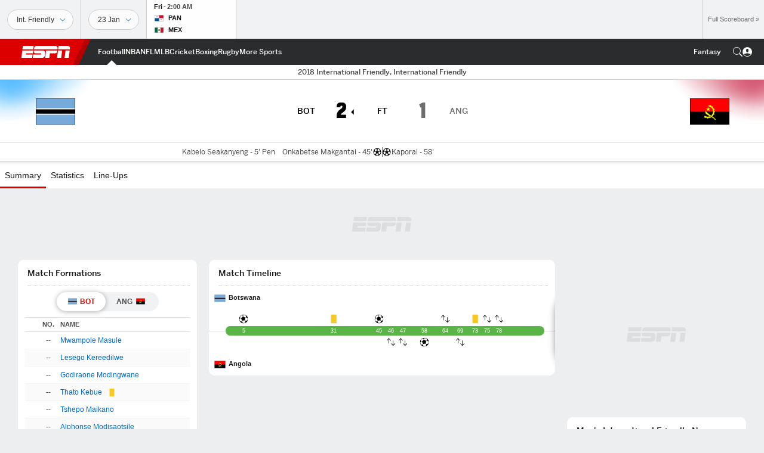

--- FILE ---
content_type: text/html; charset=utf-8
request_url: https://www.google.com/recaptcha/enterprise/anchor?ar=1&k=6LciB_gZAAAAAA_mwJ4G0XZ0BXWvLTt67V7YizXx&co=aHR0cHM6Ly9jZG4ucmVnaXN0ZXJkaXNuZXkuZ28uY29tOjQ0Mw..&hl=en&v=PoyoqOPhxBO7pBk68S4YbpHZ&size=invisible&anchor-ms=20000&execute-ms=30000&cb=ykymodx1pzma
body_size: 48819
content:
<!DOCTYPE HTML><html dir="ltr" lang="en"><head><meta http-equiv="Content-Type" content="text/html; charset=UTF-8">
<meta http-equiv="X-UA-Compatible" content="IE=edge">
<title>reCAPTCHA</title>
<style type="text/css">
/* cyrillic-ext */
@font-face {
  font-family: 'Roboto';
  font-style: normal;
  font-weight: 400;
  font-stretch: 100%;
  src: url(//fonts.gstatic.com/s/roboto/v48/KFO7CnqEu92Fr1ME7kSn66aGLdTylUAMa3GUBHMdazTgWw.woff2) format('woff2');
  unicode-range: U+0460-052F, U+1C80-1C8A, U+20B4, U+2DE0-2DFF, U+A640-A69F, U+FE2E-FE2F;
}
/* cyrillic */
@font-face {
  font-family: 'Roboto';
  font-style: normal;
  font-weight: 400;
  font-stretch: 100%;
  src: url(//fonts.gstatic.com/s/roboto/v48/KFO7CnqEu92Fr1ME7kSn66aGLdTylUAMa3iUBHMdazTgWw.woff2) format('woff2');
  unicode-range: U+0301, U+0400-045F, U+0490-0491, U+04B0-04B1, U+2116;
}
/* greek-ext */
@font-face {
  font-family: 'Roboto';
  font-style: normal;
  font-weight: 400;
  font-stretch: 100%;
  src: url(//fonts.gstatic.com/s/roboto/v48/KFO7CnqEu92Fr1ME7kSn66aGLdTylUAMa3CUBHMdazTgWw.woff2) format('woff2');
  unicode-range: U+1F00-1FFF;
}
/* greek */
@font-face {
  font-family: 'Roboto';
  font-style: normal;
  font-weight: 400;
  font-stretch: 100%;
  src: url(//fonts.gstatic.com/s/roboto/v48/KFO7CnqEu92Fr1ME7kSn66aGLdTylUAMa3-UBHMdazTgWw.woff2) format('woff2');
  unicode-range: U+0370-0377, U+037A-037F, U+0384-038A, U+038C, U+038E-03A1, U+03A3-03FF;
}
/* math */
@font-face {
  font-family: 'Roboto';
  font-style: normal;
  font-weight: 400;
  font-stretch: 100%;
  src: url(//fonts.gstatic.com/s/roboto/v48/KFO7CnqEu92Fr1ME7kSn66aGLdTylUAMawCUBHMdazTgWw.woff2) format('woff2');
  unicode-range: U+0302-0303, U+0305, U+0307-0308, U+0310, U+0312, U+0315, U+031A, U+0326-0327, U+032C, U+032F-0330, U+0332-0333, U+0338, U+033A, U+0346, U+034D, U+0391-03A1, U+03A3-03A9, U+03B1-03C9, U+03D1, U+03D5-03D6, U+03F0-03F1, U+03F4-03F5, U+2016-2017, U+2034-2038, U+203C, U+2040, U+2043, U+2047, U+2050, U+2057, U+205F, U+2070-2071, U+2074-208E, U+2090-209C, U+20D0-20DC, U+20E1, U+20E5-20EF, U+2100-2112, U+2114-2115, U+2117-2121, U+2123-214F, U+2190, U+2192, U+2194-21AE, U+21B0-21E5, U+21F1-21F2, U+21F4-2211, U+2213-2214, U+2216-22FF, U+2308-230B, U+2310, U+2319, U+231C-2321, U+2336-237A, U+237C, U+2395, U+239B-23B7, U+23D0, U+23DC-23E1, U+2474-2475, U+25AF, U+25B3, U+25B7, U+25BD, U+25C1, U+25CA, U+25CC, U+25FB, U+266D-266F, U+27C0-27FF, U+2900-2AFF, U+2B0E-2B11, U+2B30-2B4C, U+2BFE, U+3030, U+FF5B, U+FF5D, U+1D400-1D7FF, U+1EE00-1EEFF;
}
/* symbols */
@font-face {
  font-family: 'Roboto';
  font-style: normal;
  font-weight: 400;
  font-stretch: 100%;
  src: url(//fonts.gstatic.com/s/roboto/v48/KFO7CnqEu92Fr1ME7kSn66aGLdTylUAMaxKUBHMdazTgWw.woff2) format('woff2');
  unicode-range: U+0001-000C, U+000E-001F, U+007F-009F, U+20DD-20E0, U+20E2-20E4, U+2150-218F, U+2190, U+2192, U+2194-2199, U+21AF, U+21E6-21F0, U+21F3, U+2218-2219, U+2299, U+22C4-22C6, U+2300-243F, U+2440-244A, U+2460-24FF, U+25A0-27BF, U+2800-28FF, U+2921-2922, U+2981, U+29BF, U+29EB, U+2B00-2BFF, U+4DC0-4DFF, U+FFF9-FFFB, U+10140-1018E, U+10190-1019C, U+101A0, U+101D0-101FD, U+102E0-102FB, U+10E60-10E7E, U+1D2C0-1D2D3, U+1D2E0-1D37F, U+1F000-1F0FF, U+1F100-1F1AD, U+1F1E6-1F1FF, U+1F30D-1F30F, U+1F315, U+1F31C, U+1F31E, U+1F320-1F32C, U+1F336, U+1F378, U+1F37D, U+1F382, U+1F393-1F39F, U+1F3A7-1F3A8, U+1F3AC-1F3AF, U+1F3C2, U+1F3C4-1F3C6, U+1F3CA-1F3CE, U+1F3D4-1F3E0, U+1F3ED, U+1F3F1-1F3F3, U+1F3F5-1F3F7, U+1F408, U+1F415, U+1F41F, U+1F426, U+1F43F, U+1F441-1F442, U+1F444, U+1F446-1F449, U+1F44C-1F44E, U+1F453, U+1F46A, U+1F47D, U+1F4A3, U+1F4B0, U+1F4B3, U+1F4B9, U+1F4BB, U+1F4BF, U+1F4C8-1F4CB, U+1F4D6, U+1F4DA, U+1F4DF, U+1F4E3-1F4E6, U+1F4EA-1F4ED, U+1F4F7, U+1F4F9-1F4FB, U+1F4FD-1F4FE, U+1F503, U+1F507-1F50B, U+1F50D, U+1F512-1F513, U+1F53E-1F54A, U+1F54F-1F5FA, U+1F610, U+1F650-1F67F, U+1F687, U+1F68D, U+1F691, U+1F694, U+1F698, U+1F6AD, U+1F6B2, U+1F6B9-1F6BA, U+1F6BC, U+1F6C6-1F6CF, U+1F6D3-1F6D7, U+1F6E0-1F6EA, U+1F6F0-1F6F3, U+1F6F7-1F6FC, U+1F700-1F7FF, U+1F800-1F80B, U+1F810-1F847, U+1F850-1F859, U+1F860-1F887, U+1F890-1F8AD, U+1F8B0-1F8BB, U+1F8C0-1F8C1, U+1F900-1F90B, U+1F93B, U+1F946, U+1F984, U+1F996, U+1F9E9, U+1FA00-1FA6F, U+1FA70-1FA7C, U+1FA80-1FA89, U+1FA8F-1FAC6, U+1FACE-1FADC, U+1FADF-1FAE9, U+1FAF0-1FAF8, U+1FB00-1FBFF;
}
/* vietnamese */
@font-face {
  font-family: 'Roboto';
  font-style: normal;
  font-weight: 400;
  font-stretch: 100%;
  src: url(//fonts.gstatic.com/s/roboto/v48/KFO7CnqEu92Fr1ME7kSn66aGLdTylUAMa3OUBHMdazTgWw.woff2) format('woff2');
  unicode-range: U+0102-0103, U+0110-0111, U+0128-0129, U+0168-0169, U+01A0-01A1, U+01AF-01B0, U+0300-0301, U+0303-0304, U+0308-0309, U+0323, U+0329, U+1EA0-1EF9, U+20AB;
}
/* latin-ext */
@font-face {
  font-family: 'Roboto';
  font-style: normal;
  font-weight: 400;
  font-stretch: 100%;
  src: url(//fonts.gstatic.com/s/roboto/v48/KFO7CnqEu92Fr1ME7kSn66aGLdTylUAMa3KUBHMdazTgWw.woff2) format('woff2');
  unicode-range: U+0100-02BA, U+02BD-02C5, U+02C7-02CC, U+02CE-02D7, U+02DD-02FF, U+0304, U+0308, U+0329, U+1D00-1DBF, U+1E00-1E9F, U+1EF2-1EFF, U+2020, U+20A0-20AB, U+20AD-20C0, U+2113, U+2C60-2C7F, U+A720-A7FF;
}
/* latin */
@font-face {
  font-family: 'Roboto';
  font-style: normal;
  font-weight: 400;
  font-stretch: 100%;
  src: url(//fonts.gstatic.com/s/roboto/v48/KFO7CnqEu92Fr1ME7kSn66aGLdTylUAMa3yUBHMdazQ.woff2) format('woff2');
  unicode-range: U+0000-00FF, U+0131, U+0152-0153, U+02BB-02BC, U+02C6, U+02DA, U+02DC, U+0304, U+0308, U+0329, U+2000-206F, U+20AC, U+2122, U+2191, U+2193, U+2212, U+2215, U+FEFF, U+FFFD;
}
/* cyrillic-ext */
@font-face {
  font-family: 'Roboto';
  font-style: normal;
  font-weight: 500;
  font-stretch: 100%;
  src: url(//fonts.gstatic.com/s/roboto/v48/KFO7CnqEu92Fr1ME7kSn66aGLdTylUAMa3GUBHMdazTgWw.woff2) format('woff2');
  unicode-range: U+0460-052F, U+1C80-1C8A, U+20B4, U+2DE0-2DFF, U+A640-A69F, U+FE2E-FE2F;
}
/* cyrillic */
@font-face {
  font-family: 'Roboto';
  font-style: normal;
  font-weight: 500;
  font-stretch: 100%;
  src: url(//fonts.gstatic.com/s/roboto/v48/KFO7CnqEu92Fr1ME7kSn66aGLdTylUAMa3iUBHMdazTgWw.woff2) format('woff2');
  unicode-range: U+0301, U+0400-045F, U+0490-0491, U+04B0-04B1, U+2116;
}
/* greek-ext */
@font-face {
  font-family: 'Roboto';
  font-style: normal;
  font-weight: 500;
  font-stretch: 100%;
  src: url(//fonts.gstatic.com/s/roboto/v48/KFO7CnqEu92Fr1ME7kSn66aGLdTylUAMa3CUBHMdazTgWw.woff2) format('woff2');
  unicode-range: U+1F00-1FFF;
}
/* greek */
@font-face {
  font-family: 'Roboto';
  font-style: normal;
  font-weight: 500;
  font-stretch: 100%;
  src: url(//fonts.gstatic.com/s/roboto/v48/KFO7CnqEu92Fr1ME7kSn66aGLdTylUAMa3-UBHMdazTgWw.woff2) format('woff2');
  unicode-range: U+0370-0377, U+037A-037F, U+0384-038A, U+038C, U+038E-03A1, U+03A3-03FF;
}
/* math */
@font-face {
  font-family: 'Roboto';
  font-style: normal;
  font-weight: 500;
  font-stretch: 100%;
  src: url(//fonts.gstatic.com/s/roboto/v48/KFO7CnqEu92Fr1ME7kSn66aGLdTylUAMawCUBHMdazTgWw.woff2) format('woff2');
  unicode-range: U+0302-0303, U+0305, U+0307-0308, U+0310, U+0312, U+0315, U+031A, U+0326-0327, U+032C, U+032F-0330, U+0332-0333, U+0338, U+033A, U+0346, U+034D, U+0391-03A1, U+03A3-03A9, U+03B1-03C9, U+03D1, U+03D5-03D6, U+03F0-03F1, U+03F4-03F5, U+2016-2017, U+2034-2038, U+203C, U+2040, U+2043, U+2047, U+2050, U+2057, U+205F, U+2070-2071, U+2074-208E, U+2090-209C, U+20D0-20DC, U+20E1, U+20E5-20EF, U+2100-2112, U+2114-2115, U+2117-2121, U+2123-214F, U+2190, U+2192, U+2194-21AE, U+21B0-21E5, U+21F1-21F2, U+21F4-2211, U+2213-2214, U+2216-22FF, U+2308-230B, U+2310, U+2319, U+231C-2321, U+2336-237A, U+237C, U+2395, U+239B-23B7, U+23D0, U+23DC-23E1, U+2474-2475, U+25AF, U+25B3, U+25B7, U+25BD, U+25C1, U+25CA, U+25CC, U+25FB, U+266D-266F, U+27C0-27FF, U+2900-2AFF, U+2B0E-2B11, U+2B30-2B4C, U+2BFE, U+3030, U+FF5B, U+FF5D, U+1D400-1D7FF, U+1EE00-1EEFF;
}
/* symbols */
@font-face {
  font-family: 'Roboto';
  font-style: normal;
  font-weight: 500;
  font-stretch: 100%;
  src: url(//fonts.gstatic.com/s/roboto/v48/KFO7CnqEu92Fr1ME7kSn66aGLdTylUAMaxKUBHMdazTgWw.woff2) format('woff2');
  unicode-range: U+0001-000C, U+000E-001F, U+007F-009F, U+20DD-20E0, U+20E2-20E4, U+2150-218F, U+2190, U+2192, U+2194-2199, U+21AF, U+21E6-21F0, U+21F3, U+2218-2219, U+2299, U+22C4-22C6, U+2300-243F, U+2440-244A, U+2460-24FF, U+25A0-27BF, U+2800-28FF, U+2921-2922, U+2981, U+29BF, U+29EB, U+2B00-2BFF, U+4DC0-4DFF, U+FFF9-FFFB, U+10140-1018E, U+10190-1019C, U+101A0, U+101D0-101FD, U+102E0-102FB, U+10E60-10E7E, U+1D2C0-1D2D3, U+1D2E0-1D37F, U+1F000-1F0FF, U+1F100-1F1AD, U+1F1E6-1F1FF, U+1F30D-1F30F, U+1F315, U+1F31C, U+1F31E, U+1F320-1F32C, U+1F336, U+1F378, U+1F37D, U+1F382, U+1F393-1F39F, U+1F3A7-1F3A8, U+1F3AC-1F3AF, U+1F3C2, U+1F3C4-1F3C6, U+1F3CA-1F3CE, U+1F3D4-1F3E0, U+1F3ED, U+1F3F1-1F3F3, U+1F3F5-1F3F7, U+1F408, U+1F415, U+1F41F, U+1F426, U+1F43F, U+1F441-1F442, U+1F444, U+1F446-1F449, U+1F44C-1F44E, U+1F453, U+1F46A, U+1F47D, U+1F4A3, U+1F4B0, U+1F4B3, U+1F4B9, U+1F4BB, U+1F4BF, U+1F4C8-1F4CB, U+1F4D6, U+1F4DA, U+1F4DF, U+1F4E3-1F4E6, U+1F4EA-1F4ED, U+1F4F7, U+1F4F9-1F4FB, U+1F4FD-1F4FE, U+1F503, U+1F507-1F50B, U+1F50D, U+1F512-1F513, U+1F53E-1F54A, U+1F54F-1F5FA, U+1F610, U+1F650-1F67F, U+1F687, U+1F68D, U+1F691, U+1F694, U+1F698, U+1F6AD, U+1F6B2, U+1F6B9-1F6BA, U+1F6BC, U+1F6C6-1F6CF, U+1F6D3-1F6D7, U+1F6E0-1F6EA, U+1F6F0-1F6F3, U+1F6F7-1F6FC, U+1F700-1F7FF, U+1F800-1F80B, U+1F810-1F847, U+1F850-1F859, U+1F860-1F887, U+1F890-1F8AD, U+1F8B0-1F8BB, U+1F8C0-1F8C1, U+1F900-1F90B, U+1F93B, U+1F946, U+1F984, U+1F996, U+1F9E9, U+1FA00-1FA6F, U+1FA70-1FA7C, U+1FA80-1FA89, U+1FA8F-1FAC6, U+1FACE-1FADC, U+1FADF-1FAE9, U+1FAF0-1FAF8, U+1FB00-1FBFF;
}
/* vietnamese */
@font-face {
  font-family: 'Roboto';
  font-style: normal;
  font-weight: 500;
  font-stretch: 100%;
  src: url(//fonts.gstatic.com/s/roboto/v48/KFO7CnqEu92Fr1ME7kSn66aGLdTylUAMa3OUBHMdazTgWw.woff2) format('woff2');
  unicode-range: U+0102-0103, U+0110-0111, U+0128-0129, U+0168-0169, U+01A0-01A1, U+01AF-01B0, U+0300-0301, U+0303-0304, U+0308-0309, U+0323, U+0329, U+1EA0-1EF9, U+20AB;
}
/* latin-ext */
@font-face {
  font-family: 'Roboto';
  font-style: normal;
  font-weight: 500;
  font-stretch: 100%;
  src: url(//fonts.gstatic.com/s/roboto/v48/KFO7CnqEu92Fr1ME7kSn66aGLdTylUAMa3KUBHMdazTgWw.woff2) format('woff2');
  unicode-range: U+0100-02BA, U+02BD-02C5, U+02C7-02CC, U+02CE-02D7, U+02DD-02FF, U+0304, U+0308, U+0329, U+1D00-1DBF, U+1E00-1E9F, U+1EF2-1EFF, U+2020, U+20A0-20AB, U+20AD-20C0, U+2113, U+2C60-2C7F, U+A720-A7FF;
}
/* latin */
@font-face {
  font-family: 'Roboto';
  font-style: normal;
  font-weight: 500;
  font-stretch: 100%;
  src: url(//fonts.gstatic.com/s/roboto/v48/KFO7CnqEu92Fr1ME7kSn66aGLdTylUAMa3yUBHMdazQ.woff2) format('woff2');
  unicode-range: U+0000-00FF, U+0131, U+0152-0153, U+02BB-02BC, U+02C6, U+02DA, U+02DC, U+0304, U+0308, U+0329, U+2000-206F, U+20AC, U+2122, U+2191, U+2193, U+2212, U+2215, U+FEFF, U+FFFD;
}
/* cyrillic-ext */
@font-face {
  font-family: 'Roboto';
  font-style: normal;
  font-weight: 900;
  font-stretch: 100%;
  src: url(//fonts.gstatic.com/s/roboto/v48/KFO7CnqEu92Fr1ME7kSn66aGLdTylUAMa3GUBHMdazTgWw.woff2) format('woff2');
  unicode-range: U+0460-052F, U+1C80-1C8A, U+20B4, U+2DE0-2DFF, U+A640-A69F, U+FE2E-FE2F;
}
/* cyrillic */
@font-face {
  font-family: 'Roboto';
  font-style: normal;
  font-weight: 900;
  font-stretch: 100%;
  src: url(//fonts.gstatic.com/s/roboto/v48/KFO7CnqEu92Fr1ME7kSn66aGLdTylUAMa3iUBHMdazTgWw.woff2) format('woff2');
  unicode-range: U+0301, U+0400-045F, U+0490-0491, U+04B0-04B1, U+2116;
}
/* greek-ext */
@font-face {
  font-family: 'Roboto';
  font-style: normal;
  font-weight: 900;
  font-stretch: 100%;
  src: url(//fonts.gstatic.com/s/roboto/v48/KFO7CnqEu92Fr1ME7kSn66aGLdTylUAMa3CUBHMdazTgWw.woff2) format('woff2');
  unicode-range: U+1F00-1FFF;
}
/* greek */
@font-face {
  font-family: 'Roboto';
  font-style: normal;
  font-weight: 900;
  font-stretch: 100%;
  src: url(//fonts.gstatic.com/s/roboto/v48/KFO7CnqEu92Fr1ME7kSn66aGLdTylUAMa3-UBHMdazTgWw.woff2) format('woff2');
  unicode-range: U+0370-0377, U+037A-037F, U+0384-038A, U+038C, U+038E-03A1, U+03A3-03FF;
}
/* math */
@font-face {
  font-family: 'Roboto';
  font-style: normal;
  font-weight: 900;
  font-stretch: 100%;
  src: url(//fonts.gstatic.com/s/roboto/v48/KFO7CnqEu92Fr1ME7kSn66aGLdTylUAMawCUBHMdazTgWw.woff2) format('woff2');
  unicode-range: U+0302-0303, U+0305, U+0307-0308, U+0310, U+0312, U+0315, U+031A, U+0326-0327, U+032C, U+032F-0330, U+0332-0333, U+0338, U+033A, U+0346, U+034D, U+0391-03A1, U+03A3-03A9, U+03B1-03C9, U+03D1, U+03D5-03D6, U+03F0-03F1, U+03F4-03F5, U+2016-2017, U+2034-2038, U+203C, U+2040, U+2043, U+2047, U+2050, U+2057, U+205F, U+2070-2071, U+2074-208E, U+2090-209C, U+20D0-20DC, U+20E1, U+20E5-20EF, U+2100-2112, U+2114-2115, U+2117-2121, U+2123-214F, U+2190, U+2192, U+2194-21AE, U+21B0-21E5, U+21F1-21F2, U+21F4-2211, U+2213-2214, U+2216-22FF, U+2308-230B, U+2310, U+2319, U+231C-2321, U+2336-237A, U+237C, U+2395, U+239B-23B7, U+23D0, U+23DC-23E1, U+2474-2475, U+25AF, U+25B3, U+25B7, U+25BD, U+25C1, U+25CA, U+25CC, U+25FB, U+266D-266F, U+27C0-27FF, U+2900-2AFF, U+2B0E-2B11, U+2B30-2B4C, U+2BFE, U+3030, U+FF5B, U+FF5D, U+1D400-1D7FF, U+1EE00-1EEFF;
}
/* symbols */
@font-face {
  font-family: 'Roboto';
  font-style: normal;
  font-weight: 900;
  font-stretch: 100%;
  src: url(//fonts.gstatic.com/s/roboto/v48/KFO7CnqEu92Fr1ME7kSn66aGLdTylUAMaxKUBHMdazTgWw.woff2) format('woff2');
  unicode-range: U+0001-000C, U+000E-001F, U+007F-009F, U+20DD-20E0, U+20E2-20E4, U+2150-218F, U+2190, U+2192, U+2194-2199, U+21AF, U+21E6-21F0, U+21F3, U+2218-2219, U+2299, U+22C4-22C6, U+2300-243F, U+2440-244A, U+2460-24FF, U+25A0-27BF, U+2800-28FF, U+2921-2922, U+2981, U+29BF, U+29EB, U+2B00-2BFF, U+4DC0-4DFF, U+FFF9-FFFB, U+10140-1018E, U+10190-1019C, U+101A0, U+101D0-101FD, U+102E0-102FB, U+10E60-10E7E, U+1D2C0-1D2D3, U+1D2E0-1D37F, U+1F000-1F0FF, U+1F100-1F1AD, U+1F1E6-1F1FF, U+1F30D-1F30F, U+1F315, U+1F31C, U+1F31E, U+1F320-1F32C, U+1F336, U+1F378, U+1F37D, U+1F382, U+1F393-1F39F, U+1F3A7-1F3A8, U+1F3AC-1F3AF, U+1F3C2, U+1F3C4-1F3C6, U+1F3CA-1F3CE, U+1F3D4-1F3E0, U+1F3ED, U+1F3F1-1F3F3, U+1F3F5-1F3F7, U+1F408, U+1F415, U+1F41F, U+1F426, U+1F43F, U+1F441-1F442, U+1F444, U+1F446-1F449, U+1F44C-1F44E, U+1F453, U+1F46A, U+1F47D, U+1F4A3, U+1F4B0, U+1F4B3, U+1F4B9, U+1F4BB, U+1F4BF, U+1F4C8-1F4CB, U+1F4D6, U+1F4DA, U+1F4DF, U+1F4E3-1F4E6, U+1F4EA-1F4ED, U+1F4F7, U+1F4F9-1F4FB, U+1F4FD-1F4FE, U+1F503, U+1F507-1F50B, U+1F50D, U+1F512-1F513, U+1F53E-1F54A, U+1F54F-1F5FA, U+1F610, U+1F650-1F67F, U+1F687, U+1F68D, U+1F691, U+1F694, U+1F698, U+1F6AD, U+1F6B2, U+1F6B9-1F6BA, U+1F6BC, U+1F6C6-1F6CF, U+1F6D3-1F6D7, U+1F6E0-1F6EA, U+1F6F0-1F6F3, U+1F6F7-1F6FC, U+1F700-1F7FF, U+1F800-1F80B, U+1F810-1F847, U+1F850-1F859, U+1F860-1F887, U+1F890-1F8AD, U+1F8B0-1F8BB, U+1F8C0-1F8C1, U+1F900-1F90B, U+1F93B, U+1F946, U+1F984, U+1F996, U+1F9E9, U+1FA00-1FA6F, U+1FA70-1FA7C, U+1FA80-1FA89, U+1FA8F-1FAC6, U+1FACE-1FADC, U+1FADF-1FAE9, U+1FAF0-1FAF8, U+1FB00-1FBFF;
}
/* vietnamese */
@font-face {
  font-family: 'Roboto';
  font-style: normal;
  font-weight: 900;
  font-stretch: 100%;
  src: url(//fonts.gstatic.com/s/roboto/v48/KFO7CnqEu92Fr1ME7kSn66aGLdTylUAMa3OUBHMdazTgWw.woff2) format('woff2');
  unicode-range: U+0102-0103, U+0110-0111, U+0128-0129, U+0168-0169, U+01A0-01A1, U+01AF-01B0, U+0300-0301, U+0303-0304, U+0308-0309, U+0323, U+0329, U+1EA0-1EF9, U+20AB;
}
/* latin-ext */
@font-face {
  font-family: 'Roboto';
  font-style: normal;
  font-weight: 900;
  font-stretch: 100%;
  src: url(//fonts.gstatic.com/s/roboto/v48/KFO7CnqEu92Fr1ME7kSn66aGLdTylUAMa3KUBHMdazTgWw.woff2) format('woff2');
  unicode-range: U+0100-02BA, U+02BD-02C5, U+02C7-02CC, U+02CE-02D7, U+02DD-02FF, U+0304, U+0308, U+0329, U+1D00-1DBF, U+1E00-1E9F, U+1EF2-1EFF, U+2020, U+20A0-20AB, U+20AD-20C0, U+2113, U+2C60-2C7F, U+A720-A7FF;
}
/* latin */
@font-face {
  font-family: 'Roboto';
  font-style: normal;
  font-weight: 900;
  font-stretch: 100%;
  src: url(//fonts.gstatic.com/s/roboto/v48/KFO7CnqEu92Fr1ME7kSn66aGLdTylUAMa3yUBHMdazQ.woff2) format('woff2');
  unicode-range: U+0000-00FF, U+0131, U+0152-0153, U+02BB-02BC, U+02C6, U+02DA, U+02DC, U+0304, U+0308, U+0329, U+2000-206F, U+20AC, U+2122, U+2191, U+2193, U+2212, U+2215, U+FEFF, U+FFFD;
}

</style>
<link rel="stylesheet" type="text/css" href="https://www.gstatic.com/recaptcha/releases/PoyoqOPhxBO7pBk68S4YbpHZ/styles__ltr.css">
<script nonce="8sk-KpCB-3c46pqQ1OkA9A" type="text/javascript">window['__recaptcha_api'] = 'https://www.google.com/recaptcha/enterprise/';</script>
<script type="text/javascript" src="https://www.gstatic.com/recaptcha/releases/PoyoqOPhxBO7pBk68S4YbpHZ/recaptcha__en.js" nonce="8sk-KpCB-3c46pqQ1OkA9A">
      
    </script></head>
<body><div id="rc-anchor-alert" class="rc-anchor-alert"></div>
<input type="hidden" id="recaptcha-token" value="[base64]">
<script type="text/javascript" nonce="8sk-KpCB-3c46pqQ1OkA9A">
      recaptcha.anchor.Main.init("[\x22ainput\x22,[\x22bgdata\x22,\x22\x22,\[base64]/[base64]/[base64]/bmV3IHJbeF0oY1swXSk6RT09Mj9uZXcgclt4XShjWzBdLGNbMV0pOkU9PTM/bmV3IHJbeF0oY1swXSxjWzFdLGNbMl0pOkU9PTQ/[base64]/[base64]/[base64]/[base64]/[base64]/[base64]/[base64]/[base64]\x22,\[base64]\\u003d\x22,\x22GsKQw7hTw4nCu8OAwq1fNcOzwqEGG8K4wqrDk8KSw7bCphJrwoDCpgcGG8KJFMKFWcKqw4Bowqwvw7xFVFfCgsOGE33CqcK4MF1kw5bDkjwJUjTCiMOjw7QdwrohOxR/S8OawqjDmETDkMOcZsKCYsKGC8ODYm7CrMOTw4/DqSIRw6zDv8KJwqnDjSxTwrjCm8K/[base64]/[base64]/CqsO6UDHClFHCulMFwqvDrcK/PsKHVsKVw59Rwp/DqMOzwq8vw7/Cs8KPw4vCtSLDsXxUUsO/[base64]/CqcOBwpYsw7/Ci2PDh8OlFVFRwoXCtUM0AsKjacOpwpLCtMOvw4TDnHfCssKXT34yw7rDhEnCqlLDjmjDu8KFwrM1woTCucOTwr1ZXQxTCsOeXlcHwrDCgRF5VjFhSMOQScOuwp/DnDwtwpHDkTh6w6rDvMO3wptVwqfCnHTCi3jCnMK3QcK5K8OPw7oawpZrwqXCh8O5e1BPTSPChcK5w45Cw53ClSgtw7FDCsKGwrDDjMKIAMK1wpXDp8K/w4M1w5ZqNF1LwpEVHiXCl1zDl8OHCF3CqVjDsxN+JcOtwqDDm2APwoHCtMK+P195w4PDsMOOdMKbMyHDrTnCjB4AwolNbAvCq8O1w4QtfE7DpS/[base64]/ChXHClMOid8Kfwr7CsgIJw41Ww4grwpPChMOtw5B0UXzDsm/DsB/Ck8KkRcKfwocRwr/DqsKLYBrCmVXCtVvDgnfClMOccMOZJcKhf1nDiMKyw4jCpMOSWsOww7DCv8OoZ8KlKsKLdsOnw61lZMO4AMOqwrPCmcKwwrswwqlUwq0ww7k0w7zDpsKsw7rCpcONSAk/OQ1XZWJpwrM/w5XDgsObw4PDlWrChcOLQA8lwo5JJGM0w4Z3FFPDgTLCmS4EwqRMw4NbwrJcw701wpjDiQdUecOZw7/DsTFwwovCqy/Cl8KqScKMw6PDusOCwoDDuMO9w4PDgE3CrFhzw5rCiE0oQ8ORwoUgw4zCmj7CjsKcbcOfwoDDoMOADsKXw5lGJzTDmMO0PQ1DB3JrCGh7MVrDocOgW2kPw6RAwrYSLRhnwr/DhcONSUZcf8KNQ2JyfjMpZ8O5dMO4FsKJDsKFwr5ew6pcwrsMw7k+w7JCPxEzAWFOwrkMZSHDvsKJw41MwqXCvWzDl2PDm8Ogw4nDnC/[base64]/ClMOmwrXCtGNOMsKiw7JVwrfCtMKEK8KpFR3CszPCvi7DnGYDNcKoZjLCtMKEwqNIwrQyQMKTworCpR/Dj8ONAW3CilI9IMKodcKzGGzCrQ7CmkbDqmFoRMKvwrbDhSxuOUZreDVMfkdKw6RzJgzDtW/[base64]/[base64]/ChjdVw5TDncK9ZsOfwoXDsC/CusKXZ8O2DA5zEsKOVxdfwqUTwpIkw5Vuw4h/[base64]/[base64]/MsK3wp5hYcKEbMOtBMKAwoHCnMK7w4xBwqYUwoXDmRBsw7oxwoPCkCV2a8Kwf8O1wqTCjsOfdgFkwovDji5lQT95HATDt8KOdsKqVC8vQ8OfXMKGwqbDrsObw5TDvsKMZWrCp8KUX8OtwrvDgMOLU3zDn0sHw73DjsOTZynCrsOZwoXDvF3CuMO/asOcF8OyK8K4w4vCmsKgBsOFwos7w7ZnP8OIw4Z9wrIbJXkzwqB8w4rDmsO0w6l1wp3Ds8KRwphEw4LDiULDl8ONwrTDjn0bQsKFw6HCj3AXw4xbVMOXw6ZIKMKQETdZw5sDXMObOzoswqMfw4d9wo1SMCVlJEXDhcOpeF/CqRMOw7bDrsKYw6zDux7DrWfCgcKxw7Ikw5nDp1ZrGsK+w5Agw57CkxPDnwTCl8Oqw4HCry7CvsOrwrfDiHbDpcOHwrPCtcKKwqTDkF4iR8O0w5sHw7jCicOFW2/CjsKTXGXDvCPDvR8gwprDqRDDrlrDsMKNDGHDmMKfw4xldsKKETUxJCjDiVI2wqlaCwbCn2fDpsOyw4YUwpxGw494LsOEwrhFNsK+wrwOTT8/w5DCjMOpA8KJUCkywohsRcOLwqN5MUtKw7LDrsOHw7I+ZEzCncOzOcOcw4XCm8KWwqfCjD/CtMKbPSTDsg7Ct2/[base64]/[base64]/[base64]/Ds8OAw7DCpDlVGcKlwr1XwrFxNcKFAyvCssOTGcKXE1DCuMOWwp4Uwq0kPMODwoPCpwQ8w73DkcOFMgrCkAEhw6sSw7LDmMO1wpwpwojCvngNwpUcw6VOanLCgsK+A8OSB8KtacKJW8Ouf0J/a14CTHfCgcK7w7vCm0Z+wqNLwqDDvsO5UsKxwprCozA/woJ+VE3DpiPDhiYEw7wiJg7DhgQvwplYw5R5AcKkRHBFw6wsO8OtN0Y/wqxrw6rDj0Maw7h3w7JFw6/DuBtBIBBOO8KKQMOVCsKhTXAOU8OXw7bCtsO5w5MxFcK4HsKcw5/DqcK0NcOcw43Cjl54D8KTDUwvesKHwpd1QlzDt8Ksw6R4VmtnwoNlQ8OywoJKRMOewofDuiYJQXJNw4obwolPHGUWBcO7OsK4eRvDp8Opwp7CjxhUG8K2XV0RwrXDtcKwM8O/JcKvwq9LwobDrjQ1wq8IUlTDk2Afw5wfHH/CqsOeailePFjDrsK9EiDCniDCuR17eQdTwqDCpUvDqERowoXChDE3wq8CwpFmHMOowoF+SWfCvMOcw5J/B148MsOxw7TDr2UJbyjDlxLCmMOawopdw4XDjQPDpcOJZcOJwonDjcOrwqcHw6JSw4vCn8OdwpkQw6ZZwrjDs8KfY8OcScOwfH87dMO+wpvCnMKNLMKOw4rDkUXDkcKsERnDvMO2VGIlwoggIMO/[base64]/T8OjfcKjdD99w5bDo3DCj3/CkiJ1U8Kkw4oMcg4Vwp8OcxTCp0kyRcKPworCnyJrw6vCsAXCmMKDwpTDuzPDm8KHBsKXw7nCkwnDk8KQwrzCl1nDrgNow40mwp08Y17CvcOYwr7DosOPAMKHBjTCksOLV2QNw5wmYnHDikXCuW4LDsOKVEHDoH7CoMKMwrXCssKcak4TwqrDqMK+wqAww7oUw6/DkUvCs8KMw4o6w41jw5Q3wqt0GsOoDxXDhsKhwrfDuMOkZ8Kmw5TCvzcsRMOndVPDunF/BsKAJsOgw6AEX3dOwoIEwoLCncOGe3vDvsK+M8OyDsOow5nChwpfYsKuwqhCCGvCphfCsTTDlcK5wr9PCErCqMKiwr7DljRMW8OYw7/CjcOGZH3DmsOswq87Bl90w6UJw7bDhMOTMcOQw53CnMKpw7gWw5ltwoAlw7LDqcKpQcOkT2HCqMKsRhcwM2jCmwNqbgfCi8KMTMOswrE3w5J5w7BWw5bCt8K1wophwrXCjMK/w5Y3w6vDu8OOwqV5O8OVG8O8d8OPN1V2CCnCksOGBcKBw6TDnsKbw4DCqEQUwoPCsmcLa2nCtmjDuXXCtMOGfxrCo8K9LCIuw5PCu8KqwqdPU8K3w7I2wps7wqIsHANscMK0wo9ZwpnCpnzDpcKRBTPCmj3Dj8K/[base64]/CtsK5G14vwooCdxdXw6peI8OMwr5meMO6wrHCrF9KwrnDqMOmw4kQJFR7KcKadTVjwoxdM8KCw4vCoMK2w7RJw7fCg2EzwoxQwoAKXipCY8OqU2vDsDTDgsOJw50/w4xuw5ECSnViAMKeIR7DtcO9aMOoAm5QQxfDj3pFwpjDslNHJcOVw5B9w6FOw4IuwpV9W0BEJcOGSsO6wp1mw7lOwq/DocOgC8KpwowdGhoGFcOcwrMnVQcSRENkw43DvcOCCMK1NcOeTj3CiTrCmcObAMKKa3J+w6zDsMOzRMO8woNpPcKCfX3CiMODw7vCoVHCvhB1w7/Ck8O0wq44PFhSasONKFPCqELCkXExw4jDhcO6w5bDvB/DpiBAPzp6XcKpwp98BcKFw4lEwp1PHcKGwpTDrsObw5MowovCsTtQBjnCgMOKw6VZd8KPw7vDusKNw57CvjYWwpZAYgQnBlY9w45Qw5Ntw4pABcKrE8OVw6DDiG58DMOEw6vDlMOFOHMTw6HClk/DoGnCohvCtMK7J1VFJ8OMF8O1w4J/wqHCokjCk8K+w63Dj8O6w7s1VmpqcsO5WATCtcOHLiUBw50qwqzDt8O3w53CpMOFwrHCvyhnw43DocKkwrRywrvDhxpUwoTDqMOvw6AIwpJULcKUAMOEw43CkEV3eTQkwonDosKaw4TCq1/CpQrDm27CmybCjU3DrQwOwqcDXibCqMKIw5rCksKMwrBKJB7CkcKww7rDvUhxJcOWw4/CuTJwwqRrC3B3woZgCFjDgTkVw5UWCnBWwoXDn3gNwrdjNcKSaBbDgUzCm8KXw53Du8KaXcKfwr4SwpnChcKxwpl5csOywpDDgsK1KsKxZzPCj8OKDS/DvkglH8KowpnDn8OgGMKOTcK2w4DCgWfDgxnDsV7CgTHCnsOVEAkRw6NAw4TDjsKaGV3Din7CvyUDwqPClsKoLsOdwr8fw7xxwqLCi8OUS8OAC1rCnsK0w4/DmB/Ci0fDm8KCw5lmK8O4a35CecKsDcKoNsKZCxQ+AsK+wrIAMl7Dl8ObT8OCwownw643NHM5w4YYwpzDs8K6YsKrwpQ9w5nDhsKMwpbDvUg+WMKEwqXDnW/DgcOLw7cvwplvwr7CjcOSw7zCvx1Iw4hjwrd9w4TDsxzDunBqe2MfNcK/wqYFb8OWw7DDjk3DvMOGw79FZcK7TlXCncO1GXgZEzIgw78nwoJfSx/DqMOSIxDDvMOEEwV7wp9nVsOIw7jClDbCog/CsjDDi8K6wrfCp8OdYsK1YkXDq1Ziw4sUasOXwrM5w4ZQOMOOQ0HDuMOKQ8Oaw5jDoMK9dXk0MMK1woHDhmdSwojCkkDCnsO0P8OSCD3DqRrDphHCi8OiKCPCtg4sw5FyAV5fLsO/w75CIcKZw6bCskfCm3DDrcKHw5XDlBRDw53DmDhZacKCw6/CtwXDngZPw6vDjEcpwp/DgsKnScOcNsO0w7jCjVgkWinDpyR+wrpqdwDCng0jwojChsK4QTs9woZ2wqd2wr0nw4kxLMOgXcOLwq8mw70NXHPDv3w6AcK5wqvCtitjwpk3wrrDicO/[base64]/FsOEwrtnw7YUwoHCmcOTbSAiwrHDmxrCosK6LRs4w5bDrTTDicKDw6HDkGLCokUkFFfCmQ8+EMOswrrDlhjCtMOGAjjDqQVNFRd7aMKLHT7ChMKlw4twwoUnw7tJKMKPwpPDksOFw7vDmkPCgEURBMKUOsOSA0nCi8OKVRAnbMOqXmJNPT/DicOVwpHDjnfDisKow4Etw5gUwpAcwpADYn3CqMOmasK2P8O/[base64]/JMOCB8KBwrTCi8OlRGDChmzDujl/w63DhsOycH7ClwQtS0TDrQMBw6h1EcOGCB/[base64]/[base64]/N2XDrDFsw4Ybw7jCgxHDlsKnw5jDiCUbKMKjw5PClsKPLsOVw7oBworDmMKQw6nDksOCw7TCrcO+K0YAYTBcw6pzc8K5HcKuHyJkcgdWw6TDt8OYwpNXwpDDmGw9w58Ew77Dog/[base64]/[base64]/DvMOWw7R8wpk8ZU3CkcO1wqcYwrUew553PsOgNcKSw5fCjsKLw49mNUvDjsO/w4bCqlfCj8Oaw4LCjsO1w4R/bcOrFsKzQ8OHAcKdwqQjM8OiaSADw7jDnDBuw6Viw5PCiC/DhMKUAMOMFCrCt8KZw5LDklR6wrI9aUMDw5RFAcKmbMKdw5c3Bl1lwpsWZCLCv04/X8OdSk0SL8OhwpHCiSJSP8K4EMKhFMOGNzrDp13Cg8Oawp7Cn8KVwq7DuMOkUsKPwr0jVcKvw6gFwpfCiSZRwqhjw6vCjw7DpCAJO8OZEsKOdwduwpEmf8KDDsOJeR4xKi/DpQ/DqkrCnTfDk8OPc8Owwr3CvQtgwq8LXcKUISnCucOCw7RgfHNNw5YZwoJkQcOzwpEwcjfCiQM4woAzw7Q5Wmptw4HDksOrQXfDqHrCjsK/JMKaSsKyYw4hIMO4w4TCr8KIw4hjVcKkwqpXNhBAWXrCj8OWwo1HwpZoF8Kaw7pGK199eVrDpwwsw5PCvMKUwoDDmFlAwqMbbi7DisKkNUgpwr3CjsKMCj9LEz/DrcOCwoM5wrbDv8K6CyU2wpZZccOUVsK0cAPDqilNwqhSw6vDh8KlOcOEXBYSw7HCtWRvw6XDvsOfwpHCoWw0Yw/CiMKDw4thUFtLPMKJDzJ1w6Bfwqw9ZgnDp8O/I8O+wqVywrV3wrkgw59rwpItw4rCul/CikMKDcOACTMvYsOqCcOkFQPCqRgPCUNfZlkXAsOqw41tw5EdwpfChsO/PcKGBsOZw6zCvMOtbmHDtcKHw6XDqgAJwoBtwr3CkMK+LsKNK8OUKw5SwqdrWcOFGnNdwpDDgR/DqHZ2wq1sFBnDkMKUHUk6XSzDncOSwrwYCsKRw5/CqsO+w67DqDEudmLCosKiwpPDuXB6wpfDrMOHwpkrw6HDkMKUwqfDvcKiVm1twrDChQLDoQs8w7jCgcK/[base64]/MjAhwqd5SHwfwrjDpl83Iy/DgMKuKsKPPm/DvMOjSMO1DsKBTUDDnmXCrMOhRHgpYsKON8Kkwq7DrUvDv2g7wp7Cl8OfYcOdw4zCg1XDvcOTw7/DssK0JcO+w6/[base64]/DhMKSwqQewrdBwo7CiMKew7TDpG5Cdj9Qw7VjCX0ZeHDDrcK8w60rF0dtIBQfwq/Dj0bDk1jChRXCphnDhcKPbAwVw5XDiAt2w6/CtcO9USzDv8KVK8KpwoRCGcKrw4gXawfDtiHDgiLDu0Vaw69hw5INZMKCw4Q5wqtZCDtWw63DsmrDmkMtwr9XPj3DhsKzZDEvwosAbcOEUsOMwovDjcKpWmI/[base64]/[base64]/[base64]/[base64]/w7nDscOlVMOkwr/Cs8Kbwq/ClxogwqkudsOcwrllw7Faw7bCr8KiDWXCsQnCrTJ+w4csAcKVw4jDpMOhYsK4w4jCjMK9wqtvHyvDisKfwqTCtsOOUmrDqEJAwo/DoDcSw57CiGjCiGhYZ0NNdcO4BXR7cnfDpVnCkcO2w7TCs8OFAXHDjxLCpzE6DCzCjMKOwqp5w4lFwphPwoJMPzDCpnDDvsO0ecOtfMKQUj4kw4fDunYRw5vCnHfCo8OhSMOVZgvCoMKCwq/DtsKqw7UUw4PCosOywrrCqF5KwppPB1/[base64]/w7dcR8OiwoRGw5MFwr/Co8OCwpYGRw7DhsOmUCg+wonCsRhJKMOMCB7DpE8iPxLDu8KNcmvCqMOew4YLwqHCuMKxF8OjeBDChMOOPUFsOV46bsOKOyISw5JiJsOzw77CiF04L3PCkADCrgkQdMKqwrtwRnYSYzHCl8K1w74+GsKzPcOQPhxyw6R9wp/CoG3Cj8K0w5zDn8KZw7XDoxgCwrHCrRYHw57Dn8KLfMOXw7LCscKZI1TDocK9XcKELcKNw41MIMOscHPDpMKoFDLDrcOVwoPDocKFEMKIw5fDsV7CtsOZeMKpwqJpJRrDncOoGMK6wq8/[base64]/w5PCvMO/K8O9wrvCuMKLZS1rw47CjmAtwojDlcOtX28rDMO7RCfCpMKDw5PCiFxSIsKaUkvCpsKNLgwEf8KlVGl8wrHCrF9WwoUxCGjCiMKvwqDDksKew4PDn8OIWsOvw6PCjsKTZMOXw7fDgMKAwpvDiwU0E8O5w5PDpMOlw6l/Ij4XM8Ohw5vCjzJJw4ZHw7/DuHtxwozDnULCpMO/w6DDp8OAwpLDiMKAc8OQA8KfXsOew6BywpdswrFnw7LCmcObwpMuf8Kjc0LClR/CuDXDnsKcwp/CqVfCv8OxezNrZSnCpmzDtcO8HcKYbHzCo8KbPHM3f8OtdF3CosKoMcOEw4hkYHgVw6DDr8Khw6HDtwQxwqbDosK+HcKED8OEdjjDvmdJXT/[base64]/[base64]/UsKGw4pEwqB7W8Olw4zCk8O2w4dIeMO1HQvCtDfDhsKTWk/[base64]/[base64]/wrLDgHYqEMOvYsKnwqJRw4fDuXXDoQA4w63DnsKlUcOlOcO8w5Z/w5l8R8OZPwI8w4slKD/[base64]/DhD4HEcKDw7/CncOjUDLDncORXcOdw7/Dt8K3J8OpR8Odwp7DmWgAw5E+w63DoGFeS8K6Ug5Mw5bCr2nCicOxZMOZZcOfw47Cu8O3YMK2woPDoMOUwoxrUhcQwp/CusKTw7MOSsKFccKlwr0BYsK5wpVXw6fCtcOMXMOUw4zDgsKWIFzDqCfDlcKAw7zCs8KBZ3NZMMOacsK0wrIowqhmCHsWIRhQwpbCp3vCtcK9fyXDhXfCvUl2aF7DoTI5IMKcbMO3NU/ClW3DnMKIwqVfwr0tCDTCssKuw6wzW3zCui7DqXZ1FMO/w5zDlz5Fw7/Dg8OoG0QRw6PCkcOibXnCrHZPw6NWasKqUMKVw43CnH/DqsK0wpzCicKUwpBQTMOkwr7Ctk42w6XCicOzbyfCkTg5GgTCsGDDtsOkw5tvNiTDpm7DtcKHwrQHwoLDnlrDvCEfwrfCgybDn8OmT1oqOnfCmzXDu8O5wr7CsMKJfi/DtWzDh8OlaMOdw4TCnUBkw6Q7A8KiaSFzd8Osw7YhwrzDj2d+VcKFHDd7w4TDqMKpwrPDu8KxwrvCsMKuw7B2S8Otw5B7woLCrMOUKx4zwoPDocKnwofDuMKke8Khw4MqBGh+w4g1wqx/CkxEwr8UEcK8w7gKUR7CuFxsVCXDnMK9w5TCncO1w45KbB3ClijCngXDtsOlNAfCmAjCmsKOw7VEw7TDmcKoUMOEw7c3TFVKwqfDtMOaJhRmfMO/VcO/fFXCnMOawoA5TMO9ATYPw7XCo8OrYsOdw4fCgn7CklgOag86cHzDv8KtwqzCmmMwY8ONH8O9wqrDjsOxKsOQw5AZJcOTwp1mwoVXwpnCosKkTsKdw43Dm8K/KsOuw73DosOWw7PDmkPCrClOwrdoO8KbwpHCmsKtP8KOw4PDvsKhejIew4nDisO/McKzYMKqwroiScOHJsONw45ATMOFXBpew4XCqMONPGx5I8KIw5fDowpQCm7CjMKECsO/QFokYELClsKDBjsRQEAqN8K6eH/DjcO+FsKxF8OAw7rCqMObdBrCjhJ3wrXDrMOewrbDicO0aRLCs3zDm8OBwro1MQLChsOSw5HCmMKDPMKnwoY5KkjDvGVXE0jCm8OKQEHDqFzDj1lBw6QiBwrDrV52w6rDqCxxwo/CsMOgwofCkjrDjcKnw7FowqLDicOlw4o1w6FMwrDDvkvCqcO9OBZJesK6Tz4DCcKJwqzDjcOqw7vCvsKyw7vCmMKJV2jDm8O/wqnDvMKtGkUNwoVIOkwAIsOFacKdT8KNwpwLw6NPGU0sw5HDhkEKwo8Tw6rDtDotworCusOJwonCpjxlYDhwUAXCjsOWKl5AwrZWC8Ohw75rbsOVF8K6w6bDljHDmcO0wrjCoDh4w5/DvwTCkcK1RsO2w5rCjB49w4VlQcO3w4tMXmPCjGN8R8KUwr7Dt8OUw6rCiAwqwqYnPgrDphfCsmXDmMOJRwIyw6TDlMKgw5zDpsKVwrnCpMOHJEvCiMKjw5zDnHguwqfCoSbDl8KoWcKywqfCkMKMQDbDrWHCnMKgKMKUwp7Cu3lgw5/DoMOjw6NPXMKCWx7DrcOndFx0w6LChxlDGcOFwpxaU8KNw7tVwqdNw4kDwpUWdMKiw73CicKQwq3Dr8KBBWvDlUvDu2TCnhNzwo7CuAwnZcOXw6pkecKiDiA9GQdMEMKjwpfDhcKgwqXClMKvS8O7PUgXCsKrTF0SwpPDosOyw43Ck8OTw7FDw55xLMKbwp/DtgDDsEslw5Nww6NhwovCuU8ALEZFwo1Zw6LCicK/cFQATMO7w58UI3VEwpVswoIGJFciwqHCmVHDr3stSMKGchDCtcO+Pwp/MnfDpsOUwqDDjTsKUMOEwqvCghdrJnvDjgnDjXwFwpB2LMKAw6TCmsKbATgLw43CrhbCgR1+wok6w53CrzotYRk+wrvCncK0GsKNDDvCqFvDnsK5wr7DtEttcsKTRF/DjQLCj8OTwqg+RjXDrMKWbRomUVrDosOmwqBww4nDlMOBw5zCrMO/wo/CjwHCv3sdL3kSw7DCh8K7JSvDh8OMwqFhwprDo8OBwqjDkcOJw7bDpMK0wrDDocKvS8OZV8K1w4/Ch19Xwq3DhCcWIsOLByUlH8OQw5tJwrJsw7DDu8OUM3kjwqkvZsOMwqptw7TCtnLDklfCg0ITwqnCq1Bxw4RwNWjCsknDiMKnPsOdZAksfMOMO8O/K0vDlR/CuMK6fxXDsMKZwrXCoiQsY8OhccKww5gteMKIwqvCqxITw5/CmMOAYWDDmDrCgsKgw6rDugHDjm4CWcKTNj3Ck1vCt8OXwodaY8KadCsTb8Kew4DCuQbDuMKaOsO6w6jDlsKBwoUETzvCtU7DmQQEwrFbwo/[base64]/CqcOAdcKaBBjDoMKwwrMKHEjDjgDDs8KIYA4pwppTw71fw7BOw6nCm8O7fsOvwrDDisO7TTQVwpcnw6M5a8OVQ19bwoxKwp/CnMOKLixecsOUwpHDtcKawqXCviYPPsOoM8KRQSE3eF/CpmdFw6vCsMO8w6TCmcOYwpHChsK/wqsPw43DtTZww74qG0QSZ8Kuw4vDnCTChQXCrXFdw4XCpMOqImLCiCV+eH/CjGrCsWYMwqlhw4LDpcKlw47DqnXDsMKDw7zDsMOaw51Pc8OSHMO6VB9YODgmVsK/wo9Ywrxmwpgmw5Q3w4lJwq0twqLDiMKNXCcTwqB/[base64]/[base64]/[base64]/DpVbDrVsuw5t0WsKdWjzDkRQAYHMKR8KqwqDCszhQw6zDkcOOw5PDjFF5OkA3w6DCsWvDnkYDIQRbYMKawoYcRMO1w4bDniMmMsOOwpPCj8K+Y8KVLcKUwoRiS8OrGggYY8OAw5zChcKhwoFlw4ERY3zCkSHDu8KCw4LDsMOiITVjfGk/OxbCn2vCl2zDojRQw5fCu0HClXXCu8K6w79Bwp4+FjxzOsODwq7DkDMCw5DCunFHw6nCtkkcwoYDw5dgw584wpDCnMKaLsOEwptwd1BCwpDDpzjCuMOsa0pqw5bCnzYPNcK5CB9lBDRPC8OXwp/DjsOVe8K4w5/DkEDDtALCvAsIw5/CqRHDvhjDpsOybWM4w6/[base64]/[base64]/[base64]/w74Dw7PChmtIw6bCgF3CrVXDsAhRaMOcwp1Iw6gFE8Oewq7DucKedQ3CrHwdcRzDr8OQdMKPw4XDskPDliIxUcKxwq4/w7NUNQgmw5LDm8OPTMOfUMKpwoV5wq7Dv1jDjMKgeBvDihrDrsOUw7pyIRjDq05Mwogkw4cXMmjDgsOpw55hATLCtMOxTSTDvmoQwrLCrjHCtELDig4nwobDm0jDoBVRJUpMw5rCvA/CmMK3dy1kQsOMGlTCgcOYw6zDtBTCvsKzDUNXw7wXwoppSmzCinfDjMKPw4APw63CljPDlB09wp/[base64]/[base64]/DvC4ew47DvcKYw5gMw79kZlLChsKkw73DscOTR8OFMMOZwqtnw60bKi/DjcKBwpvCqC8XfnfDrMO9XcKzw5pKwqHCo0hYEcOVGcKwYU7ChlcCFHjDv1LDusO2wqYTdcKRasKIw6lfNMOZC8Oiw6fCsFnCj8OSw48pRMOFZTA8AsOQw6XDvcOPw4zCh1F0wrR/wrXCr1YFchByw5bDjCrDskEzMDsHLTp8w6HDmxN9FS54XcKOw50Pwr/CocOVRcOnwp9GC8K9CMKuX1lsw4zDhAzDssKSwrXCjXfDrHvCujQZTD4weSACU8O0wpJrwo5UDxAJw7bChRBawqLCi2E0wpUrexXCqRcGw6/CscKIw4kGKUnCnEvDvcKjJsO0wp7DnjpiNcK0wo7CscO2B0B4wojDtcOTEMO4wojDuXnDl3UeDcKGwrTDscOvYsK6wq5Uw6M+IlnCkcKwETJjAB7CoVbDvsK3w5rCocONwrXCvcOIQMKKwqrDnBbDgFPCmDMew7fDqcKFWMKTN8K8JU0rwrc/woYOVhnCnx9mw5fDlwzCmXgrwqvDny3CugUew6zDsyYww5k5w4vDiDvCmCs3w6DCuGVAGHJ/UWPDlyMLH8O/TnnCp8OgY8O8w4BhHsO3wrHCpsOmw4bCohvCuCcsEyw0FCoqw6LDmWZncCrDplR0w7XDj8O6wqxVTsK8wp/CsBsNBMKOQzXCtFbCs3gfwqHClMK+Fxxqw73DqRbDo8OYOcKpwocOwqsCwo4gYMO8E8K7w4rDmcK6LwRWw77Dk8KPw4YydMOZw6XClF3Ct8Obw6YKw5PDpcKTwojCmsKfw4rDuMKfw5FUw57Dk8O/c0ASd8KnwoHDpsOHw7srZRYdwqRUQm7DuwTCoMOSwpLCg8KzV8KpZlbDmFMPwrMhwq5wwpjCjBLDhMOUTRDCtm/DjsK+w6zDpD3DqmfCkcOrwoZcMFPDqX0Tw6xnw6J0w4BgC8OjDUd6w67ChcKCw4HDqCDCkQLDpzrCgzvCl0dMZ8KYXmpMIcOfwoLDqQBmw57CjkzCtsKrBsK4clDDh8Kew4rCgQnDsRoIw7bCnSMlbUUQw7xoNsKuAMK1w5bDgVPCg1vDrsOMe8KWDCJ2cwcEw4/Dh8KAw6DCgXJbSSTDnhYBKsOlKT0xUjHDsW7DsSUkw7k2wq4/RsKiw6Vtwo8vw65FdsO/dCsRCwvCo3zClzc5Ah9kfzLDpsKkwogmw4/Dh8OIwo9wwrbCl8KQMxxawofCuxbDtENocsOMc8KHwoHCgsKvwqzCssKgQFLDhMOeO3TDp2NPb2lWwoVewqYZw5HCpMKKwqXCpcKPwqENamLDt0svw4zCtcKxWWJzw5l3w5Zxw5vCmsKlw4TDssO6YxtFwpA5wrpkRR3CvsKHw4YRwqVAwpNjazrDjMKsLW0EKD/CkMK7SMOkwrDDosOwXMKaw6QKFsKhwo4SwpDDq8KQfGAFwoUOw5s8wp0yw7zDpMK8QMK5wpJSWxbCgkEuw6I3UyQqwrMVw7vDisO7wprDjMKbwqYrwptcHn3Cu8KVwq/DmHrCh8K5QsKWw6PCvcKLScKKMMOyYnfDjMKpZinChMK/N8KGcX3CscKnWcO4w6lFfMK/w5LCgUhfwrQRcTMzwr7DoFrDncOdwqjDtsKkOTpbw7/[base64]/w5jCh8KoLUHClVHDusKhd1QHeh4BBUXCrMKgJcKBw7dbD8Klw64bAHDCnhnCr3rDnmLDrsOqCS7CocOdRMKbwrw/a8KkfTHCtsKVazkXScO/IDY3wpc1fsKiIhvDtsOTw7fCkx0xBcKKZylgwqZRw7DDl8OeLMO/A8KJw4BQw4/DvcK1w4fCpk8hRcKrwpRcwpzCt1QAw63CiCXCisKdw50ywp3DkVTDumQxwoVRdMKXwq3CrRbDo8K0w6rDjsOaw7YjCMOAwpUnMMK1T8KaZcKJwq3DrXZHw7RaREs3TUg2UC/Dv8KBLBrDgsKwY8Ktw57CnADCkMKbax93B8O/HAgXRsKbKnHDpVweFcKHwo7CvsK5OQvDsWXDkcKEwobDnMKZbsKcw6jCjynCh8KPw6VLwo4sFy7DgAwawrxYwqNBI2N/[base64]/CpyjCtsOQw5TDslojXT/DvjjCgcKawr13w5/DsnJuwrXDvUgnw5nDnXwxNMKRdMKtOMK8wrB2wqrDp8O3FiXDuRfDt2jDj2bDmGrDoUzCoCLCo8KyBMKsPMKBH8KdBwLCln5cwonCknAzCUAcKBnDjXvCo0HCrsKJTF9SwqJuwpp6w5jCpsO1WVhSw5TCjsK7wrDDoMOMwq/[base64]/Dkw3CscO/w5TDlcKHw6BNJWppwpXDog/DhcKKVEdaw5nCuMKMw70ZEV0Vw6HDnn3CgsKQw40gQcKwYcKDwr3DrHLDqcOCwoZ8w4k/BcKvw6MTVcKcw6rCsMK5wr3Cs0XDhMK8wqlswrZWwqdJeMOZw5hHw67CthAiEljDk8Oew518eDsGw6vDkRLClMKSw7gnw6bDpx/Chwd+bWzDmlvDnH0rPmbDqC7CtsK1w5zCn8KRwrgNG8O9AsO7wpHDo3nCqQjCjFfDvQnDlGLCtMO0w45wwo9sw6Fvbj3CvMO/wp3DoMK8w5zCvnLDhcK8w7lLCzs6woUFwpsdTgvCn8OYw68Iw7J4MQ3DtMKkfcKkSV0jwo1KNlTClsKIwoXDucKeS3TCkVvCg8OIecKJDcKEw6DCpcK3ImxNwqHCpsK7EsK/[base64]/[base64]/CoBV1NUV4w4HCkMObLsKYwqsdwqrCsVfCicKCB27DrMOgwrbCsH41w65nwqXCnVfDrsOEw7EPwoQoVQjDgnHDiMK8w6sGwofCksKfwpvDlsKdKlZlwp7CgkUyAUPCscOuI8OCA8OywooSecKSHMK/wpkVHwF3PitewozCsU/[base64]/CocKdw7olw5Fqwr3DmhNnwr/DvsKtw5jDoHVKwrPDkcOdC35Ew5rCtsKMXcOHwqsTLGZBw7MUwq/Di1EMwqXCvg1mJzfDkwPDmhXDv8KBW8OXwoFsKgTCiwPCrxrCnk/Dj2MUwpJbwphvw5fCtgrDtH3DqsKnOlTDkXPDlcKmfMKbPC0JHWTDmyo7w5TChsOnw4HCssOrw6fDmCHCrzHDinDDk2TDhMKeRcOBwrFzwp06cUcow7PCrW1DwrsqBEQ/w4pvLcOWCU7CjA1XwqdyOcKkJcKNw6cvwrrDuMKrWsO4fsKDXmUvw6DDqMKrbHN9cMK6woQnwqPDgQ7DpXTDv8Kcwq4mewA9R18fwrN1w6cMw7lPw4ByMkQMJ2HDnQU5wrdswolswqLDj8OZw6TDmnDCpsK7DS/DhjjDkMOCwq9OwrI/fRHCl8K9KyJ6fkN6LA/DhEZJwrPDjsOBIMOnV8KjHS0vw4AAwojDpsORw6gGHsOUwpJGUMOrw6o3w7cjMTcKw7DCj8Ojwr3CvMK5fcOww4sgwo7DqsOswr87woIHwovDjmMSSz7DqsKaG8KPwp1NRMO9WcKoWB/Dr8OGFEENwqvCi8KdTMKDCUHDqkzCj8KVSMOkF8OTRcKxwokywq/[base64]/CkgvCqTVWOBDCvhMoRzAwNMKsw4nDsDbDmcKyemULw7tLw4fCoEdcQ8KIKCrCpw4Xw7XDrV8SYcKVw4TCg3gQaCnCpcK0bhsxJxnCtGx/[base64]/DnALCskPCqsKYEU9IPH5dcm93wqEtw45jw7rCncKhwoo0woHCiWDDln/[base64]/[base64]/EMOsZ07Cj8K5asKxC3Z9woV7w5bDmXjDgsOAwrRmwoYqBlt4w4/DlcOsw63DssOwwprDjMKrw4A+woppH8KJaMOlw43Cs8Klw53DrcKMwq4Fw5/CniELPnwzAMOHw6Vzw6TCqHHDpCbDqcOcwozDizTCvcOhwrV3w5vDgyvDkWAOw6IIRMKFQMKafULDocKgwrgiGMKIUUkJbcKbw4gyw5bClmnCt8Oiw70HHFMgwps7SG5Aw6lVYMOMLWzDhMK1VG3Ch8KSLMK/[base64]/w64Iwp7DjcOAQcOIHXDCrMOsKsKuDcKvw53DkcO2aRZWW8OMw6DCpFPChGUmwrwzZ8KywpjCmcOLHA0YWsObw7nCr2wSQcKfwrrCp1PCqcOFw55lY2REwrrDsEDCs8OOw5k1wqjDpsO4wrXCn0NBJHnDgcKzKMKqw4XCp8KDwolrw4vCq8KSL2/[base64]/NlnCpBnCtizCpMOlVcKbEMOifMOjc15zNnM5wpZLFsKBw4/[base64]/[base64]/QsKzMinCh8OPZUoKfSfDsEbDlcOxw5cSwpHDi8Kzwrsuw5MMw4nCgS/[base64]/[base64]/QcOqw7fDkn1NwpJqwo7DrcKyOE8JwoPDkAYAw4fDpWvCjXt5aXbCpMKUw6vCsS12wojDlsKICkhLw7bCtCsqwq/Cp2QHw7rCgsKVa8Kew7pLw5c1b8OQPgrDgcKTQsOxVyvDv2FrKm1tZm3DmUlCEHfDs8OhKFI8w4BKwrkUGg8zHMOYwrPCp0/Ch8O4YB/CqsOyKWwmwrBJwro3V8KQdMOZwpUGwofCkcOFw7cBw6JswpIoFwzDsnPDvMKnOU5TwqHCqm/[base64]/[base64]/w63CtC4qNyPDs3kswq9/[base64]/ZsOlw7TDvAbDosKPH8OaTS9+wrXDsWXCgMKvwqjDq8KibcOWwonDhHVdD8Kgw4fDusOeUMOXw6bCncOgI8KUw7NUw696KBhAW8ONNsKawpUxwqMmwphsZTtMOkzClR7Dp8KFwo40w7Urwq/DoWJfHyjCqXINYsOqOQJlV8OsEMOXwqHCl8KxwqbDq0MIFcOYwrTDtcKwYRXCu2VQwozDhsKLRMKmcRM/w4zDgXwlcAtdwqkWwpoFKMOlDcKYOx/DksKDXnHDiMOXM2/Dm8OWNzdVGhIDQsKNw54uAG5WwqRYFibCrWcyCgljVmJVVWXDssKDwo/ClMK3ecO8BzHDpjXDisKVWMKQw53DqBIbLDQBw6DDh8OednLDmMKpwqh4V8KAw584wovCpCLChcK/ORxKaDEpHMOKSWouworCrRbDq3jChF7CksKzw73Dql16aig+wo7DjB5xwqFzw68oH8K8Z1vDisK9f8O/wrUQQcOnw6LCpsKGVz7CmMKtwoZOwrjCgcObSQoMJ8K/wpfDhsK9wrAkC1N8UBkxwqnCkMKFwqTDv8K7fsKhLcOYwrjDgMOhEkd4wrVNw5RFfWgEw5rCiDLChhVme8Odw4NXeH4uwr3DusKxJ37DuT9e\x22],null,[\x22conf\x22,null,\x226LciB_gZAAAAAA_mwJ4G0XZ0BXWvLTt67V7YizXx\x22,0,null,null,null,1,[21,125,63,73,95,87,41,43,42,83,102,105,109,121],[1017145,768],0,null,null,null,null,0,null,0,null,700,1,null,0,\[base64]/76lBhnEnQkZnOKMAhk\\u003d\x22,0,0,null,null,1,null,0,0,null,null,null,0],\x22https://cdn.registerdisney.go.com:443\x22,null,[3,1,1],null,null,null,1,3600,[\x22https://www.google.com/intl/en/policies/privacy/\x22,\x22https://www.google.com/intl/en/policies/terms/\x22],\x22o0vPZfHhgdnGxPN3GDNogR97QJmJX+4RBnxGWFVRdOg\\u003d\x22,1,0,null,1,1768941730505,0,0,[153,22,82,184],null,[44,163,217,7,4],\x22RC-lEy7bwqrPR4dxw\x22,null,null,null,null,null,\x220dAFcWeA7SEmwIC3R0zt9aO1v2YW3vugo6KQFvd-ivGzsDeuBB2qy9EQ53jDS5APltNX7m2H0gHAimTgYuP5mck4Ui4jXoq699SA\x22,1769024530504]");
    </script></body></html>